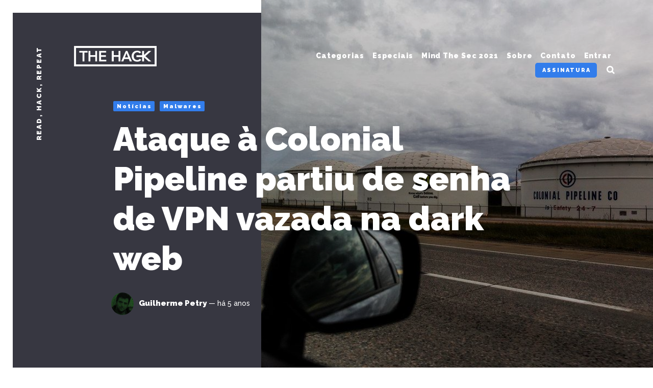

--- FILE ---
content_type: text/html; charset=utf-8
request_url: https://thehack.com.br/ataque-a-colonial-pipeline-partiu-de-senha-de-vpn-vazada-na-dark-web/
body_size: 12999
content:
<!DOCTYPE html>
<html lang="pt">
	<head>
		<meta charset="utf-8">
		<meta http-equiv="X-UA-Compatible" content="IE=edge">
		<title>Ataque à Colonial Pipeline partiu de senha de VPN vazada na dark web</title>
		<meta name="HandheldFriendly" content="True">
		<meta name="viewport" content="width=device-width, initial-scale=1">
		<link rel="preconnect" href="https://fonts.gstatic.com">
<link href="https://fonts.googleapis.com/css2?family=Raleway:ital,wght@0,500;0,700;0,900;1,500;1,700;1,900&display=swap" rel="stylesheet">		<link rel="stylesheet" type="text/css" href="https://thehack.com.br/assets/css/screen.css?v=9eb5ae4b4f">
		<meta name="description" content="Vice-presidente da Mandiant revelou que empresa foi comprometida por conta desativada e sem autenticação multifator configurada, vazada na dark web">
    <link rel="icon" href="https://thehack.com.br/content/images/size/w256h256/2021/08/favicon.png" type="image/png">
    <link rel="canonical" href="https://thehack.com.br/ataque-a-colonial-pipeline-partiu-de-senha-de-vpn-vazada-na-dark-web/">
    <meta name="referrer" content="no-referrer-when-downgrade">
    
    <meta property="og:site_name" content="The Hack">
    <meta property="og:type" content="article">
    <meta property="og:title" content="Ataque à Colonial Pipeline partiu de senha de VPN vazada na dark web">
    <meta property="og:description" content="Vice-presidente da Mandiant revelou que empresa foi comprometida por conta desativada e sem autenticação multifator configurada, vazada na dark web">
    <meta property="og:url" content="https://thehack.com.br/ataque-a-colonial-pipeline-partiu-de-senha-de-vpn-vazada-na-dark-web/">
    <meta property="og:image" content="https://thehack.com.br/content/images/2021/06/a.jpg">
    <meta property="article:published_time" content="2021-06-07T15:30:00.000Z">
    <meta property="article:modified_time" content="2021-06-07T15:29:59.000Z">
    <meta property="article:tag" content="Notícias">
    <meta property="article:tag" content="Malwares">
    
    <meta property="article:publisher" content="https://www.facebook.com/thehackbr">
    <meta name="twitter:card" content="summary_large_image">
    <meta name="twitter:title" content="Ataque à Colonial Pipeline partiu de senha de VPN vazada na dark web">
    <meta name="twitter:description" content="Vice-presidente da Mandiant revelou que empresa foi comprometida por conta desativada e sem autenticação multifator configurada, vazada na dark web">
    <meta name="twitter:url" content="https://thehack.com.br/ataque-a-colonial-pipeline-partiu-de-senha-de-vpn-vazada-na-dark-web/">
    <meta name="twitter:image" content="https://thehack.com.br/content/images/2021/06/a.jpg">
    <meta name="twitter:label1" content="Written by">
    <meta name="twitter:data1" content="Guilherme Petry">
    <meta name="twitter:label2" content="Filed under">
    <meta name="twitter:data2" content="Notícias, Malwares">
    <meta name="twitter:site" content="@thehackbr">
    <meta property="og:image:width" content="1024">
    <meta property="og:image:height" content="683">
    
    <script type="application/ld+json">
{
    "@context": "https://schema.org",
    "@type": "Article",
    "publisher": {
        "@type": "Organization",
        "name": "The Hack",
        "url": "https://thehack.com.br/",
        "logo": {
            "@type": "ImageObject",
            "url": "https://thehack.com.br/content/images/2021/08/thehack-logorgb4.png"
        }
    },
    "author": {
        "@type": "Person",
        "name": "Guilherme Petry",
        "image": {
            "@type": "ImageObject",
            "url": "https://thehack.com.br/content/images/2021/01/Captura-de-tela-de-2021-01-15-18-54-48.png",
            "width": 116,
            "height": 136
        },
        "url": "https://thehack.com.br/author/guilherme-petry/",
        "sameAs": []
    },
    "headline": "Ataque à Colonial Pipeline partiu de senha de VPN vazada na dark web",
    "url": "https://thehack.com.br/ataque-a-colonial-pipeline-partiu-de-senha-de-vpn-vazada-na-dark-web/",
    "datePublished": "2021-06-07T15:30:00.000Z",
    "dateModified": "2021-06-07T15:29:59.000Z",
    "image": {
        "@type": "ImageObject",
        "url": "https://thehack.com.br/content/images/2021/06/a.jpg",
        "width": 1024,
        "height": 683
    },
    "keywords": "Notícias, Malwares",
    "description": "Vice-presidente da Mandiant revelou que empresa foi comprometida por conta desativada e sem autenticação multifator configurada, vazada na dark web",
    "mainEntityOfPage": "https://thehack.com.br/ataque-a-colonial-pipeline-partiu-de-senha-de-vpn-vazada-na-dark-web/"
}
    </script>

    <meta name="generator" content="Ghost 6.12">
    <link rel="alternate" type="application/rss+xml" title="The Hack" href="https://thehack.com.br/rss/">
    <script defer src="https://cdn.jsdelivr.net/ghost/portal@~2.56/umd/portal.min.js" data-i18n="true" data-ghost="https://thehack.com.br/" data-key="93eba4203b0b5b91f3a11175ae" data-api="https://thehack.ghost.io/ghost/api/content/" data-locale="pt" crossorigin="anonymous"></script><style id="gh-members-styles">.gh-post-upgrade-cta-content,
.gh-post-upgrade-cta {
    display: flex;
    flex-direction: column;
    align-items: center;
    font-family: -apple-system, BlinkMacSystemFont, 'Segoe UI', Roboto, Oxygen, Ubuntu, Cantarell, 'Open Sans', 'Helvetica Neue', sans-serif;
    text-align: center;
    width: 100%;
    color: #ffffff;
    font-size: 16px;
}

.gh-post-upgrade-cta-content {
    border-radius: 8px;
    padding: 40px 4vw;
}

.gh-post-upgrade-cta h2 {
    color: #ffffff;
    font-size: 28px;
    letter-spacing: -0.2px;
    margin: 0;
    padding: 0;
}

.gh-post-upgrade-cta p {
    margin: 20px 0 0;
    padding: 0;
}

.gh-post-upgrade-cta small {
    font-size: 16px;
    letter-spacing: -0.2px;
}

.gh-post-upgrade-cta a {
    color: #ffffff;
    cursor: pointer;
    font-weight: 500;
    box-shadow: none;
    text-decoration: underline;
}

.gh-post-upgrade-cta a:hover {
    color: #ffffff;
    opacity: 0.8;
    box-shadow: none;
    text-decoration: underline;
}

.gh-post-upgrade-cta a.gh-btn {
    display: block;
    background: #ffffff;
    text-decoration: none;
    margin: 28px 0 0;
    padding: 8px 18px;
    border-radius: 4px;
    font-size: 16px;
    font-weight: 600;
}

.gh-post-upgrade-cta a.gh-btn:hover {
    opacity: 0.92;
}</style>
    <script defer src="https://cdn.jsdelivr.net/ghost/sodo-search@~1.8/umd/sodo-search.min.js" data-key="93eba4203b0b5b91f3a11175ae" data-styles="https://cdn.jsdelivr.net/ghost/sodo-search@~1.8/umd/main.css" data-sodo-search="https://thehack.ghost.io/" data-locale="pt" crossorigin="anonymous"></script>
    
    <link href="https://thehack.com.br/webmentions/receive/" rel="webmention">
    <script defer src="/public/cards.min.js?v=9eb5ae4b4f"></script>
    <link rel="stylesheet" type="text/css" href="/public/cards.min.css?v=9eb5ae4b4f">
    <script defer src="/public/member-attribution.min.js?v=9eb5ae4b4f"></script>
    <script defer src="/public/ghost-stats.min.js?v=9eb5ae4b4f" data-stringify-payload="false" data-datasource="analytics_events" data-storage="localStorage" data-host="https://thehack.com.br/.ghost/analytics/api/v1/page_hit"  tb_site_uuid="0e24e152-e542-43b5-bf00-c117735fa4a6" tb_post_uuid="be6a0bf4-7e14-4cdb-b6b2-02affc43303a" tb_post_type="post" tb_member_uuid="undefined" tb_member_status="undefined"></script><style>:root {--ghost-accent-color: #15171A;}</style>
    <!-- Global site tag (gtag.js) - Google Analytics -->
<script async src="https://www.googletagmanager.com/gtag/js?id=UA-117578991-1"></script>
<script>
 window.dataLayer = window.dataLayer || [];
 function gtag(){dataLayer.push(arguments);}
 gtag('js', new Date());

 gtag('config', 'UA-117578991-1');
</script>

<meta name="google-site-verification" content="aRqlM_AAm59N3ZQw7-YE8mNsF5AY4CB_nsGqCPqoJz0" />
	</head>
	<body class="post-template tag-noticias tag-malwares tag-hash-post-detail-blue">
		<div class="blog-overlay">
			<div class="section-blog-wrap hash-blog-dark hash-blog-gray hash-post-black hash-post-dark hash-post-dark-indigo hash-post-detail-black hash-post-detail-blue hash-post-detail-dark hash-post-detail-gold hash-post-detail-gray hash-post-detail-green hash-post-detail-grey hash-post-detail-indigo hash-post-detail-pink hash-post-detail-purple hash-post-detail-red hash-post-detail-violet hash-post-detail-white hash-post-detail-yellow hash-post-violet">
				<div class="section-blog-content">
					
					<div class="blog-description">Read, hack, repeat</div>
<div class="header-logo">
	<div class="is-logo"><a href="https://thehack.com.br"><img src="https://thehack.com.br/content/images/2021/08/thehack-logorgb4.png" alt="The Hack"></a></div></div>
<div class="header-nav">
	<label for="toggle" class="nav-label blog-detail-dot"></label>
	<input type="checkbox" id="toggle">
	<div class="nav-mobile">
		<nav>
			<ul>
				<li>
	<a href="https://thehack.com.br/categorias/">Categorias<span class="blog-nav-dot blog-detail-dot"></span></a>
</li>
<li>
	<a href="https://thehack.com.br/tag/especiais/">Especiais<span class="blog-nav-dot blog-detail-dot"></span></a>
</li>
<li>
	<a href="https://thehack.com.br/tag/mts21/">Mind The Sec 2021<span class="blog-nav-dot blog-detail-dot"></span></a>
</li>
<li>
	<a href="https://thehack.com.br/sobre/">Sobre<span class="blog-nav-dot blog-detail-dot"></span></a>
</li>
<li>
	<a href="https://thehack.com.br/contato/">Contato<span class="blog-nav-dot blog-detail-dot"></span></a>
</li>

				<li><a class="members-signin" href="https://thehack.com.br/signin/">Entrar<span class="blog-nav-dot blog-detail-dot"></span></a></li>
<li><a class="members-signup blog-detail-bg" href="https://thehack.com.br/membership/">Assinatura</a></li>
				<li class="search-open"><span>Pesquisar</span><svg role="img" viewBox="0 0 24 24" xmlns="http://www.w3.org/2000/svg"><path d="M18.420346,15.5800244 L24,21.1596784 L21.1596784,24 L15.5800244,18.420346 C13.9925104,19.4717887 12.088789,20.0841064 10.0420532,20.0841064 C4.49598037,20.0841064 0,15.5881261 0,10.0420532 C0,4.49598037 4.49598037,0 10.0420532,0 C15.5881261,0 20.0841064,4.49598037 20.0841064,10.0420532 C20.0841064,12.088789 19.4717887,13.9925104 18.420346,15.5800244 Z M10.0420532,16.0672851 C13.3696969,16.0672851 16.0672851,13.3696969 16.0672851,10.0420532 C16.0672851,6.71440951 13.3696969,4.01682129 10.0420532,4.01682129 C6.71440951,4.01682129 4.01682129,6.71440951 4.01682129,10.0420532 C4.01682129,13.3696969 6.71440951,16.0672851 10.0420532,16.0672851 Z"/></svg></li>			</ul>
		</nav>
	</div>
</div>
					<article class="section-post">
	<div class="section-post-title">
		<div class="post-title-image blog-image" style="background-image: url(https://thehack.com.br/content/images/2021/06/a.jpg)"></div>
		<div class="post-title-wrap blog-flex">
			<div class="post-title-content">
				<div class="blog-tags-wrap">
					<a class="blog-tags blog-tag blog-detail-bg" href="/tag/noticias/">Notícias</a>
					<a class="blog-tags blog-tag blog-detail-bg" href="/tag/malwares/">Malwares</a>
				</div>
				<h1>Ataque à Colonial Pipeline partiu de senha de VPN vazada na dark web</h1>
				<div class="blog-meta blog-flex">
					<a href="/author/guilherme-petry/" class="blog-profile-image" style="background-image: url(https://thehack.com.br/content/images/2021/01/Captura-de-tela-de-2021-01-15-18-54-48.png)"></a>
					<div class="meta-author-wrap">
						<a href="/author/guilherme-petry/">Guilherme Petry</a>
						<time datetime="2021-06-07">— há 5 anos</time>
					</div>
				</div>
			</div>
		</div>
	</div>
	<div class="section-post-content blog-detail-post blog-detail-hover">
		<p>O grupo cibercriminoso DarkSide, responsável pelo ransomware que atingiu a Colonial Pipeline, no começo do mês passado, <strong>utilizou uma VPN comprometida para atacar a empresa</strong>. Charles Carmakal, vice-presidente da Mandiant, revelou, em entrevista à Bloomberg, que <strong>cibercriminosos encontraram senha da Colonial Pipeline em compilado de vazamentos na dark web</strong>.</p><ul><li><a href="https://thehack.com.br/fbi-acusa-grupo-revil-de-ser-o-responsavel-pelo-ransomware-que-atingiu-a-jbs/">FBI acusa grupo REvil de ser o responsável pelo ransomware que atingiu a JBS</a></li><li><a href="https://thehack.com.br/toshiba-e-infectada-pelo-mesmo-ransomware-que-comprometeu-colonial-pipeline/">Toshiba é infectada pelo mesmo ransomware que comprometeu Colonial Pipeline</a></li><li><a href="https://thehack.com.br/principal-oleoduto-dos-eua-sofre-ataque-de-ransomware/">Principal oleoduto dos EUA sofre ataque de ransomware</a></li></ul><p>De acordo com a Bloomberg, a senha de uma conta do serviço de VPN interno da Colonial Pipeline pode ter sido encontrada pelos cibercriminosos em um lote de senhas vazadas na dark web. <strong>A conta comprometida não estava sendo utilizada pela empresa, mas seu acesso ainda estava ativo, além disso, não havia autenticação multifator configurada.</strong></p><p>"Fizemos uma pesquisa bastante exaustiva do ambiente para tentar determinar como eles realmente conseguiram essas credenciais [...] Não vimos nenhuma evidência de phishing para o funcionário cujas credenciais foram usadas. <strong>Não vimos nenhuma outra evidência de atividade do invasor antes de 29 de abril</strong>", explica Carmakal.</p><h3 id="o-ataque">O ataque</h3><p>No dia 07 de maio deste ano, a Colonial Pipeline, principal fornecedora de combustível e responsável por um dos maiores oleodutos dos Estados Unidos, confirmou através de um comunicado à imprensa, que foi vítima de um ataque cibernético que resultou em um ransomware em suas redes. Como medida de precaução, todas as operações da empresa foram paralisadas.</p><p>Como informa o Bloomberg, <strong>os funcionários </strong>da Colonial Pipeline, que chegaram para trabalhar neste dia 07 de maio,<strong> encontraram </strong>nas máquinas da sala de controle<strong> uma nota de resgate, pedindo um valor em criptomoedas para a devolução dos dados que haviam sido criptografados </strong>através do ransomware. Um funcionário comunicou seu supervisor que logo começou a desligar os oleodutos e dispositivos da empresa.</p><p>A paralisação da Colonial Pipeline causou escassez de combustível em cerca de 13 estados estadunidenses o que fez com o que o presidente dos EUA, Joe Biden, decretasse estado de emergência em quase todo o país.</p><p>Mais tarde, foi descoberto, também pelo Bloomberg, que <strong>a Colonial Pipeline negociou com os cibercriminosos, pagando um valor de aproximadamente U$ 5 milhões</strong> (cerca de R$ 25 milhões) pelo resgate dos dados criptografados.</p><p>Carmakal explica que a Mandiant continua estudando a rede da Colonial Pipeline para identificar como os cibercriminosos realizaram o ataque, além de que está instalando ferramentas de detecção para alertar a empresa em casos de ataques como este.</p><p>“A última coisa que queríamos era que um ator de ameaça tivesse acesso ativo a uma rede onde houvesse qualquer risco possível para um pipeline. Esse foi o maior foco até que foi ligado novamente", conclui o executivo.</p><h3 id="ransomware-darkside">Ransomware DarkSide</h3><p>DarkSide é um grupo de cibercriminosos com foco em campanhas de ransomware que <strong>anunciou sua aposentadoria após 9 meses de operação, no qual conseguiram roubar mais de U$ 90 milhões</strong> (cerca de R$ 472 milhões).</p><p>Logo após o comprometimento da Colonial Pipline, o DarkSide infectou subsidiárias da Toshiba na Europa. <strong>Já no Brasil, foi identificado que, anteriormente, o grupo atingiu a Copel, Eletrobras e o Grupo Moura.</strong></p><hr><p><strong>Fontes: <a href="https://www.bloomberg.com/news/articles/2021-06-04/hackers-breached-colonial-pipeline-using-compromised-password?ref=thehack.com.br">Bloomberg (04/06)</a>; <a href="https://www.bloomberg.com/news/articles/2021-05-13/colonial-pipeline-paid-hackers-nearly-5-million-in-ransom?ref=thehack.com.br">Bloomberg (13/05)</a>.</strong></p>
		<div class="post-share">
	<span class="label">Compartilhar</span><span class="hyphen"> — </span>
	<a href="https://twitter.com/intent/tweet?text=Ataque%20%C3%A0%20Colonial%20Pipeline%20partiu%20de%20senha%20de%20VPN%20vazada%20na%20dark%20web&amp;url=https://thehack.com.br/ataque-a-colonial-pipeline-partiu-de-senha-de-vpn-vazada-na-dark-web/" target="_blank" rel="noopener">twitter</a><span>/</span>
	<a href="https://www.facebook.com/sharer/sharer.php?u=https://thehack.com.br/ataque-a-colonial-pipeline-partiu-de-senha-de-vpn-vazada-na-dark-web/" target="_blank" rel="noopener">facebook</a><span>/</span>
	<a class="copy-link" id="copy" data-clipboard-target="#link-value">Copiar link</a>
	<svg role="img" viewBox="0 0 24 24" xmlns="http://www.w3.org/2000/svg"><path d="M12,-3.55271368e-15 C18.6272727,-3.55271368e-15 24,5.37245455 24,12 C24,18.6275455 18.6272727,24 12,24 C5.37272727,24 1.77635684e-15,18.6275455 1.77635684e-15,12 C1.77635684e-15,5.37245455 5.37272727,-3.55271368e-15 12,-3.55271368e-15 Z M16.8608697,6.8223193 L10.2230565,13.4596632 L7.56849443,10.8051011 C6.83539224,10.0719989 5.64703453,10.0719989 4.91346301,10.8051011 C4.18036082,11.5382033 4.18036082,12.7270303 4.91346301,13.4606019 L8.89530614,17.441037 C9.62840833,18.1741392 10.8177047,18.1741392 11.5503376,17.441037 L19.5154318,9.47641206 C20.248534,8.74330987 20.2494727,7.55495216 19.5159012,6.82138063 C18.7832683,6.08968645 17.5939719,6.08968645 16.8608697,6.8223193 Z" id="Combined-Shape"></path></svg><input type="text" value="https://thehack.com.br/ataque-a-colonial-pipeline-partiu-de-senha-de-vpn-vazada-na-dark-web/" id="link-value">
</div>	</div>
</article>
<aside class="section-prevnext" id="prevnext">
    <div class="prevnext-wrap blog-flex">
        <a href="/franca-multa-google-em-r-1-3-bilhao-por-praticas-abusivas/" class="prev-post blog-flex">
            <section>
                <h5>Post recente</h5>
                <h3>França multa Google em R$ 1.3 bilhão por práticas abusivas</h3>
            </section>
        </a>
        <a href="/fbi-acusa-grupo-revil-de-ser-o-responsavel-pelo-ransomware-que-atingiu-a-jbs/" class="next-post blog-flex">
            <section>
                <h5>Post antigo</h5>
                <h3>FBI acusa grupo REvil de ser o responsável pelo ransomware que atingiu a JBS</h3>
            </section>
        </a>
    </div>
</aside>

				</div>
				<footer class="section-footer">
	<div class="footer-subscribe blog-flex blog-detail-subscribe">
	<h3 class="blog-detail-hover"><a href='https://thehack.com.br/subscribe/'>Inscreva-se</a> para receber notificações.</h3>
	<svg role="img" viewBox="0 0 97 99" xmlns="http://www.w3.org/2000/svg"><g stroke="none" stroke-width="1" fill="none" fill-rule="evenodd"><g transform="translate(0.000000, 3.000000)"><rect class="background" x="0" y="25" width="71" height="71" rx="4"></rect><path d="M36,56 L80,56 C80.5522847,56 81,56.4477153 81,57 L81,61 C81,61.5522847 80.5522847,62 80,62 L36,62 C35.4477153,62 35,61.5522847 35,61 L35,57 C35,56.4477153 35.4477153,56 36,56 Z" class="blog-detail-svg"></path><rect class="blog-detail-svg" x="35" y="44" width="46" height="6" rx="1"></rect><rect class="blog-detail-svg" x="54" y="32" width="27" height="6" rx="1"></rect><polygon class="stroke" stroke-width="6" points="39.125 14 94 14 94 76 20 76 20 32.875"></polygon><polyline class="stroke" stroke-width="6" points="20 33 20 16.875 36.125 0 87 0 87 14.375"></polyline><path d="M21.5588235,34 L39.4411765,34" class="stroke" stroke-width="6" stroke-linecap="square"></path><path d="M39.5,33.4411765 L39.5,15.5239311" class="stroke" stroke-width="6" stroke-linecap="square"></path></g></g></svg></div>
	<div class="footer-nav">
		<nav>
			<ul>
				<li>
	<a href="https://thehack.com.br/sobre/">Sobre<span class="blog-nav-dot blog-detail-dot"></span></a>
</li>
<li>
	<a href="https://thehack.com.br/contato/">Contato<span class="blog-nav-dot blog-detail-dot"></span></a>
</li>
<li>
	<a href="https://thehack.com.br/termos-de-uso/">Termos de Uso<span class="blog-nav-dot blog-detail-dot"></span></a>
</li>
<li>
	<a href="https://thehack.com.br/politica-de-privacidade/">Política de Privacidade<span class="blog-nav-dot blog-detail-dot"></span></a>
</li>

			</ul>
		</nav>
	</div>
	<div class="footer-social blog-detail-svg">
		<a href="https://www.facebook.com/thehackbr"><svg role="img" viewBox="0 0 24 24" xmlns="http://www.w3.org/2000/svg"><path d="M23.9981 11.9991C23.9981 5.37216 18.626 0 11.9991 0C5.37216 0 0 5.37216 0 11.9991C0 17.9882 4.38789 22.9522 10.1242 23.8524V15.4676H7.07758V11.9991H10.1242V9.35553C10.1242 6.34826 11.9156 4.68714 14.6564 4.68714C15.9692 4.68714 17.3424 4.92149 17.3424 4.92149V7.87439H15.8294C14.3388 7.87439 13.8739 8.79933 13.8739 9.74824V11.9991H17.2018L16.6698 15.4676H13.8739V23.8524C19.6103 22.9522 23.9981 17.9882 23.9981 11.9991Z"/></svg></a>
		<a href="https://x.com/thehackbr"><svg role="img" viewBox="0 0 24 24" xmlns="http://www.w3.org/2000/svg"><path d="M23.954 4.569c-.885.389-1.83.654-2.825.775 1.014-.611 1.794-1.574 2.163-2.723-.951.555-2.005.959-3.127 1.184-.896-.959-2.173-1.559-3.591-1.559-2.717 0-4.92 2.203-4.92 4.917 0 .39.045.765.127 1.124C7.691 8.094 4.066 6.13 1.64 3.161c-.427.722-.666 1.561-.666 2.475 0 1.71.87 3.213 2.188 4.096-.807-.026-1.566-.248-2.228-.616v.061c0 2.385 1.693 4.374 3.946 4.827-.413.111-.849.171-1.296.171-.314 0-.615-.03-.916-.086.631 1.953 2.445 3.377 4.604 3.417-1.68 1.319-3.809 2.105-6.102 2.105-.39 0-.779-.023-1.17-.067 2.189 1.394 4.768 2.209 7.557 2.209 9.054 0 13.999-7.496 13.999-13.986 0-.209 0-.42-.015-.63.961-.689 1.8-1.56 2.46-2.548l-.047-.02z"/></svg></a>
		

	</div>
	<div class="footer-copyright">
		<span>&copy; 2026 <a href="https://thehack.com.br">The Hack</a>.</span> Todos os direitos reservados!.
		Publicado com <a href="https://ghost.org">Ghost</a>.
	</div>
</footer>			</div>
			<div id="notifications" class="global-notification">
	<div class="subscribe">You’ve successfully subscribed to The Hack</div>
	<div class="signin">Welcome back! You’ve successfully signed in.</div>
	<div class="signup">Great! You’ve successfully signed up.</div>
	<div class="expired">Your link has expired</div>
	<div class="checkout-success">Success! Check your email for magic link to sign-in.</div>
</div>
		</div>
		<div class="search-overlay"></div>
		<div class="section-search hash-blog-dark hash-blog-gray hash-post-black hash-post-dark hash-post-dark-indigo hash-post-detail-black hash-post-detail-blue hash-post-detail-dark hash-post-detail-gold hash-post-detail-gray hash-post-detail-green hash-post-detail-grey hash-post-detail-indigo hash-post-detail-pink hash-post-detail-purple hash-post-detail-red hash-post-detail-violet hash-post-detail-white hash-post-detail-yellow hash-post-violet" id="search">
	<div class="search-close"><svg role="img" viewBox="0 0 24 24" xmlns="http://www.w3.org/2000/svg"><path d="M15.4285714,12 L24,20.5714286 L20.5714286,24 L12,15.4285714 L3.42857143,24 L3.55271368e-15,20.5714286 L8.57142857,12 L5.32907052e-15,3.42857143 L3.42857143,3.55271368e-15 L12,8.57142857 L20.5714286,3.55271368e-15 L24,3.42857143 L15.4285714,12 Z"/></svg></div>
	<div class="search-wrap">
		<div class="search-content">
			<form class="search-form" onsubmit="return false">
				<input type="text" class="search-input" placeholder="Digite suas palavras-chave">
				<span class="search-input-line"></span>
			</form>
			<div class="search-meta">
				<span class="search-info-wrap">Por favor insira pelo menos 3 caracteres</span>
				<span class="search-counter-wrap hide">
					<span class="counter-results">0</span>
				Resultados da busca!</span>
			</div>
			<div class="search-results">
			</div>
			<div class="search-suggestion">
				<div class="search-suggestion-tags blog-tags-wrap">
	<h3>Podemos sugerir uma tag?</h3>
	<a class="blog-tags blog-tag blog-detail-bg" href="/tag/noticias/">Notícias</a>
	<a class="blog-tags blog-tag blog-detail-bg" href="/tag/especiais/">Especiais</a>
	<a class="blog-tags blog-tag blog-detail-bg" href="/tag/vazamentos/">Vazamentos</a>
	<a class="blog-tags blog-tag blog-detail-bg" href="/tag/corporativo/">Corporativo</a>
	<a class="blog-tags blog-tag blog-detail-bg" href="/tag/seguranca/">Segurança</a>
	<a class="blog-tags blog-tag blog-detail-bg" href="/tag/vulnerabilidades/">Vulnerabilidades</a>
	<a class="blog-tags blog-tag blog-detail-bg" href="/tag/malwares/">Malwares</a>
	<a class="blog-tags blog-tag blog-detail-bg" href="/tag/curiosidades/">Curiosidades</a>
	<a class="blog-tags blog-tag blog-detail-bg" href="/tag/privacidade/">Privacidade</a>
	<a class="blog-tags blog-tag blog-detail-bg" href="/tag/golpes/">Golpes</a>
	<a class="blog-tags blog-tag blog-detail-bg" href="/tag/tecnologia/">Tecnologia</a>
	<a class="blog-tags blog-tag blog-detail-bg" href="/tag/legislacao/">Legislação</a>
	<a class="blog-tags blog-tag blog-detail-bg" href="/tag/espionagem/">Espionagem</a>
	<a class="blog-tags blog-tag blog-detail-bg" href="/tag/covid19/">COVID-19</a>
	<a class="blog-tags blog-tag blog-detail-bg" href="/tag/eventos/">Eventos</a>
	<a class="blog-tags blog-tag blog-detail-bg" href="/tag/hacking/">Hacking</a>
	<a class="blog-tags blog-tag blog-detail-bg" href="/tag/politica/">Política</a>
	<a class="blog-tags blog-tag blog-detail-bg" href="/tag/software/">Software</a>
	<a class="blog-tags blog-tag blog-detail-bg" href="/tag/mts21/">Mind The Sec 2021</a>
	<a class="blog-tags blog-tag blog-detail-bg" href="/tag/blockchain/">Blockchain</a>
</div>
				<div class="search-suggestion-authors blog-tags-wrap">
	<h3>Podemos sugerir um autor?</h3>
	<a class="blog-tags blog-tag blog-detail-bg" href="/author/ramon-souza/">Ramon de Souza</a>
	<a class="blog-tags blog-tag blog-detail-bg" href="/author/guilherme-petry/">Guilherme Petry</a>
	<a class="blog-tags blog-tag blog-detail-bg" href="/author/t0ny_montana/">T0ny_Montana</a>
</div>
			</div>
		</div>
	</div>
</div>
<script>
var searchPublished = 'Publicado',
	searchHost = 'https://thehack.com.br',
	searchKey = "Your Content API Key paste here - between the quotation marks",
	searchAPI = searchHost+'/ghost/api/v4/content/posts/?key='+searchKey+'&limit=all&fields=url,title,published_at,custom_excerpt,visibility,html'
</script>
		<script src="https://thehack.com.br/assets/js/post.js?v=9eb5ae4b4f"></script>
		<script>
const navLabel = document.querySelector(".nav-label");
      navLabel && navLabel.addEventListener("click", function() {
      navLabel.classList.toggle("is-active")
})
</script>

		<script>
/* Fuse.js
   –––––––––––––––––––––––––––––––––––––––––––––––––––– 
   Version : 3.3.0
   Website : fuse.js
   Repo    : github.com/krisk/fuse
   Author  : Kirollos Risk
   License : Apache License 2.0
   –––––––––––––––––––––––––––––––––––––––––––––––––––– */
!function(e,t){"object"==typeof exports&&"object"==typeof module?module.exports=t():"function"==typeof define&&define.amd?define("Fuse",[],t):"object"==typeof exports?exports.Fuse=t():e.Fuse=t()}(this,function(){return function(e){function t(n){if(r[n])return r[n].exports;var o=r[n]={i:n,l:!1,exports:{}};return e[n].call(o.exports,o,o.exports,t),o.l=!0,o.exports}var r={};return t.m=e,t.c=r,t.i=function(e){return e},t.d=function(e,r,n){t.o(e,r)||Object.defineProperty(e,r,{configurable:!1,enumerable:!0,get:n})},t.n=function(e){var r=e&&e.__esModule?function(){return e.default}:function(){return e};return t.d(r,"a",r),r},t.o=function(e,t){return Object.prototype.hasOwnProperty.call(e,t)},t.p="",t(t.s=8)}([function(e,t,r){"use strict";e.exports=function(e){return Array.isArray?Array.isArray(e):"[object Array]"===Object.prototype.toString.call(e)}},function(e,t,r){"use strict";function n(e,t){if(!(e instanceof t))throw new TypeError("Cannot call a class as a function")}var o=function(){function e(e,t){for(var r=0;r<t.length;r++){var n=t[r];n.enumerable=n.enumerable||!1,n.configurable=!0,"value"in n&&(n.writable=!0),Object.defineProperty(e,n.key,n)}}return function(t,r,n){return r&&e(t.prototype,r),n&&e(t,n),t}}(),i=r(5),a=r(7),s=r(4),c=function(){function e(t,r){var o=r.location,i=void 0===o?0:o,a=r.distance,c=void 0===a?100:a,h=r.threshold,l=void 0===h?.6:h,u=r.maxPatternLength,f=void 0===u?32:u,d=r.isCaseSensitive,v=void 0!==d&&d,p=r.tokenSeparator,g=void 0===p?/ +/g:p,y=r.findAllMatches,m=void 0!==y&&y,k=r.minMatchCharLength,x=void 0===k?1:k;n(this,e),this.options={location:i,distance:c,threshold:l,maxPatternLength:f,isCaseSensitive:v,tokenSeparator:g,findAllMatches:m,minMatchCharLength:x},this.pattern=this.options.isCaseSensitive?t:t.toLowerCase(),this.pattern.length<=f&&(this.patternAlphabet=s(this.pattern))}return o(e,[{key:"search",value:function(e){if(this.options.isCaseSensitive||(e=e.toLowerCase()),this.pattern===e)return{isMatch:!0,score:0,matchedIndices:[[0,e.length-1]]};var t=this.options,r=t.maxPatternLength,n=t.tokenSeparator;if(this.pattern.length>r)return i(e,this.pattern,n);var o=this.options,s=o.location,c=o.distance,h=o.threshold,l=o.findAllMatches,u=o.minMatchCharLength;return a(e,this.pattern,this.patternAlphabet,{location:s,distance:c,threshold:h,findAllMatches:l,minMatchCharLength:u})}}]),e}();e.exports=c},function(e,t,r){"use strict";var n=r(0),o=function e(t,r,o){if(r){var i=r.indexOf("."),a=r,s=null;-1!==i&&(a=r.slice(0,i),s=r.slice(i+1));var c=t[a];if(null!==c&&void 0!==c)if(s||"string"!=typeof c&&"number"!=typeof c)if(n(c))for(var h=0,l=c.length;h<l;h+=1)e(c[h],s,o);else s&&e(c,s,o);else o.push(c.toString())}else o.push(t);return o};e.exports=function(e,t){return o(e,t,[])}},function(e,t,r){"use strict";e.exports=function(){for(var e=arguments.length>0&&void 0!==arguments[0]?arguments[0]:[],t=arguments.length>1&&void 0!==arguments[1]?arguments[1]:1,r=[],n=-1,o=-1,i=0,a=e.length;i<a;i+=1){var s=e[i];s&&-1===n?n=i:s||-1===n||(o=i-1,o-n+1>=t&&r.push([n,o]),n=-1)}return e[i-1]&&i-n>=t&&r.push([n,i-1]),r}},function(e,t,r){"use strict";e.exports=function(e){for(var t={},r=e.length,n=0;n<r;n+=1)t[e.charAt(n)]=0;for(var o=0;o<r;o+=1)t[e.charAt(o)]|=1<<r-o-1;return t}},function(e,t,r){"use strict";e.exports=function(e,t){var r=arguments.length>2&&void 0!==arguments[2]?arguments[2]:/ +/g,n=new RegExp(t.replace(/[\-\[\]\/\{\}\(\)\*\+\?\.\\\^\$\|]/g,"\\$&").replace(r,"|")),o=e.match(n),i=!!o,a=[];if(i)for(var s=0,c=o.length;s<c;s+=1){var h=o[s];a.push([e.indexOf(h),h.length-1])}return{score:i?.5:1,isMatch:i,matchedIndices:a}}},function(e,t,r){"use strict";e.exports=function(e,t){var r=t.errors,n=void 0===r?0:r,o=t.currentLocation,i=void 0===o?0:o,a=t.expectedLocation,s=void 0===a?0:a,c=t.distance,h=void 0===c?100:c,l=n/e.length,u=Math.abs(s-i);return h?l+u/h:u?1:l}},function(e,t,r){"use strict";var n=r(6),o=r(3);e.exports=function(e,t,r,i){for(var a=i.location,s=void 0===a?0:a,c=i.distance,h=void 0===c?100:c,l=i.threshold,u=void 0===l?.6:l,f=i.findAllMatches,d=void 0!==f&&f,v=i.minMatchCharLength,p=void 0===v?1:v,g=s,y=e.length,m=u,k=e.indexOf(t,g),x=t.length,S=[],M=0;M<y;M+=1)S[M]=0;if(-1!==k){var b=n(t,{errors:0,currentLocation:k,expectedLocation:g,distance:h});if(m=Math.min(b,m),-1!==(k=e.lastIndexOf(t,g+x))){var _=n(t,{errors:0,currentLocation:k,expectedLocation:g,distance:h});m=Math.min(_,m)}}k=-1;for(var L=[],w=1,A=x+y,C=1<<x-1,I=0;I<x;I+=1){for(var O=0,F=A;O<F;){n(t,{errors:I,currentLocation:g+F,expectedLocation:g,distance:h})<=m?O=F:A=F,F=Math.floor((A-O)/2+O)}A=F;var P=Math.max(1,g-F+1),j=d?y:Math.min(g+F,y)+x,z=Array(j+2);z[j+1]=(1<<I)-1;for(var T=j;T>=P;T-=1){var E=T-1,K=r[e.charAt(E)];if(K&&(S[E]=1),z[T]=(z[T+1]<<1|1)&K,0!==I&&(z[T]|=(L[T+1]|L[T])<<1|1|L[T+1]),z[T]&C&&(w=n(t,{errors:I,currentLocation:E,expectedLocation:g,distance:h}))<=m){if(m=w,(k=E)<=g)break;P=Math.max(1,2*g-k)}}if(n(t,{errors:I+1,currentLocation:g,expectedLocation:g,distance:h})>m)break;L=z}return{isMatch:k>=0,score:0===w?.001:w,matchedIndices:o(S,p)}}},function(e,t,r){"use strict";function n(e,t){if(!(e instanceof t))throw new TypeError("Cannot call a class as a function")}var o=function(){function e(e,t){for(var r=0;r<t.length;r++){var n=t[r];n.enumerable=n.enumerable||!1,n.configurable=!0,"value"in n&&(n.writable=!0),Object.defineProperty(e,n.key,n)}}return function(t,r,n){return r&&e(t.prototype,r),n&&e(t,n),t}}(),i=r(1),a=r(2),s=r(0),c=function(){function e(t,r){var o=r.location,i=void 0===o?0:o,s=r.distance,c=void 0===s?100:s,h=r.threshold,l=void 0===h?.6:h,u=r.maxPatternLength,f=void 0===u?32:u,d=r.caseSensitive,v=void 0!==d&&d,p=r.tokenSeparator,g=void 0===p?/ +/g:p,y=r.findAllMatches,m=void 0!==y&&y,k=r.minMatchCharLength,x=void 0===k?1:k,S=r.id,M=void 0===S?null:S,b=r.keys,_=void 0===b?[]:b,L=r.shouldSort,w=void 0===L||L,A=r.getFn,C=void 0===A?a:A,I=r.sortFn,O=void 0===I?function(e,t){return e.score-t.score}:I,F=r.tokenize,P=void 0!==F&&F,j=r.matchAllTokens,z=void 0!==j&&j,T=r.includeMatches,E=void 0!==T&&T,K=r.includeScore,$=void 0!==K&&K,J=r.verbose,N=void 0!==J&&J;n(this,e),this.options={location:i,distance:c,threshold:l,maxPatternLength:f,isCaseSensitive:v,tokenSeparator:g,findAllMatches:m,minMatchCharLength:x,id:M,keys:_,includeMatches:E,includeScore:$,shouldSort:w,getFn:C,sortFn:O,verbose:N,tokenize:P,matchAllTokens:z},this.setCollection(t)}return o(e,[{key:"setCollection",value:function(e){return this.list=e,e}},{key:"search",value:function(e){this._log('---------\nSearch pattern: "'+e+'"');var t=this._prepareSearchers(e),r=t.tokenSearchers,n=t.fullSearcher,o=this._search(r,n),i=o.weights,a=o.results;return this._computeScore(i,a),this.options.shouldSort&&this._sort(a),this._format(a)}},{key:"_prepareSearchers",value:function(){var e=arguments.length>0&&void 0!==arguments[0]?arguments[0]:"",t=[];if(this.options.tokenize)for(var r=e.split(this.options.tokenSeparator),n=0,o=r.length;n<o;n+=1)t.push(new i(r[n],this.options));return{tokenSearchers:t,fullSearcher:new i(e,this.options)}}},{key:"_search",value:function(){var e=arguments.length>0&&void 0!==arguments[0]?arguments[0]:[],t=arguments[1],r=this.list,n={},o=[];if("string"==typeof r[0]){for(var i=0,a=r.length;i<a;i+=1)this._analyze({key:"",value:r[i],record:i,index:i},{resultMap:n,results:o,tokenSearchers:e,fullSearcher:t});return{weights:null,results:o}}for(var s={},c=0,h=r.length;c<h;c+=1)for(var l=r[c],u=0,f=this.options.keys.length;u<f;u+=1){var d=this.options.keys[u];if("string"!=typeof d){if(s[d.name]={weight:1-d.weight||1},d.weight<=0||d.weight>1)throw new Error("Key weight has to be > 0 and <= 1");d=d.name}else s[d]={weight:1};this._analyze({key:d,value:this.options.getFn(l,d),record:l,index:c},{resultMap:n,results:o,tokenSearchers:e,fullSearcher:t})}return{weights:s,results:o}}},{key:"_analyze",value:function(e,t){var r=e.key,n=e.arrayIndex,o=void 0===n?-1:n,i=e.value,a=e.record,c=e.index,h=t.tokenSearchers,l=void 0===h?[]:h,u=t.fullSearcher,f=void 0===u?[]:u,d=t.resultMap,v=void 0===d?{}:d,p=t.results,g=void 0===p?[]:p;if(void 0!==i&&null!==i){var y=!1,m=-1,k=0;if("string"==typeof i){this._log("\nKey: "+(""===r?"-":r));var x=f.search(i);if(this._log('Full text: "'+i+'", score: '+x.score),this.options.tokenize){for(var S=i.split(this.options.tokenSeparator),M=[],b=0;b<l.length;b+=1){var _=l[b];this._log('\nPattern: "'+_.pattern+'"');for(var L=!1,w=0;w<S.length;w+=1){var A=S[w],C=_.search(A),I={};C.isMatch?(I[A]=C.score,y=!0,L=!0,M.push(C.score)):(I[A]=1,this.options.matchAllTokens||M.push(1)),this._log('Token: "'+A+'", score: '+I[A])}L&&(k+=1)}m=M[0];for(var O=M.length,F=1;F<O;F+=1)m+=M[F];m/=O,this._log("Token score average:",m)}var P=x.score;m>-1&&(P=(P+m)/2),this._log("Score average:",P);var j=!this.options.tokenize||!this.options.matchAllTokens||k>=l.length;if(this._log("\nCheck Matches: "+j),(y||x.isMatch)&&j){var z=v[c];z?z.output.push({key:r,arrayIndex:o,value:i,score:P,matchedIndices:x.matchedIndices}):(v[c]={item:a,output:[{key:r,arrayIndex:o,value:i,score:P,matchedIndices:x.matchedIndices}]},g.push(v[c]))}}else if(s(i))for(var T=0,E=i.length;T<E;T+=1)this._analyze({key:r,arrayIndex:T,value:i[T],record:a,index:c},{resultMap:v,results:g,tokenSearchers:l,fullSearcher:f})}}},{key:"_computeScore",value:function(e,t){this._log("\n\nComputing score:\n");for(var r=0,n=t.length;r<n;r+=1){for(var o=t[r].output,i=o.length,a=1,s=1,c=0;c<i;c+=1){var h=e?e[o[c].key].weight:1,l=1===h?o[c].score:o[c].score||.001,u=l*h;1!==h?s=Math.min(s,u):(o[c].nScore=u,a*=u)}t[r].score=1===s?a:s,this._log(t[r])}}},{key:"_sort",value:function(e){this._log("\n\nSorting...."),e.sort(this.options.sortFn)}},{key:"_format",value:function(e){var t=[];this.options.verbose&&this._log("\n\nOutput:\n\n",JSON.stringify(e));var r=[];this.options.includeMatches&&r.push(function(e,t){var r=e.output;t.matches=[];for(var n=0,o=r.length;n<o;n+=1){var i=r[n];if(0!==i.matchedIndices.length){var a={indices:i.matchedIndices,value:i.value};i.key&&(a.key=i.key),i.hasOwnProperty("arrayIndex")&&i.arrayIndex>-1&&(a.arrayIndex=i.arrayIndex),t.matches.push(a)}}}),this.options.includeScore&&r.push(function(e,t){t.score=e.score});for(var n=0,o=e.length;n<o;n+=1){var i=e[n];if(this.options.id&&(i.item=this.options.getFn(i.item,this.options.id)[0]),r.length){for(var a={item:i.item},s=0,c=r.length;s<c;s+=1)r[s](i,a);t.push(a)}else t.push(i.item)}return t}},{key:"_log",value:function(){if(this.options.verbose){var e;(e=console).log.apply(e,arguments)}}}]),e}();e.exports=c}])});

/* Search function */
var search = document.getElementById("search");

document.addEventListener("DOMContentLoaded", function() {
  search.classList.add("is-load")
})

if (search) {
!function(e){"use strict";var t=document.body,z=document.querySelector(".search-overlay"),n=document.querySelector(".search-open"),s=document.querySelector(".search-close"),a=document.querySelector(".search-input"),r=document.querySelector(".search-info-wrap"),c=document.querySelector(".search-counter-wrap"),i=document.querySelector(".counter-results"),o=document.querySelector(".search-results");function u(){t.classList.remove("search-opened"),a.value="",o.innerHTML="",c.classList.add("hide"),r.classList.remove("hide")}t.addEventListener("keyup",function(e){27==e.keyCode&&u()}),n.addEventListener("click",function(){t.classList.add("search-opened"),a.focus()}),s.addEventListener("click",u),z.addEventListener("click",u),n.addEventListener("click",function e(){if(!1===d){var t=searchAPI,s=new XMLHttpRequest;s.open("GET",t,!0),s.onload=function(){var e,t;s.status>=200&&s.status<400&&(s.response,e=JSON.parse(s.responseText),t=new Fuse(e.posts,options),a.onkeyup=function(e){if(i.innerHTML="",o.innerHTML="",this.value.length>2&&(r.classList.add("hide"),c.classList.remove("hide")),this.value.length<3&&(r.classList.remove("hide"),c.classList.add("hide")),!(this.value.length<=2)){var n=t.search(e.target.value);i.innerHTML=n.length,n.map(function(e){var t=new Date(e.published_at).toLocaleDateString(document.documentElement.lang,{year:"numeric",month:"long",day:"numeric"}),n=document.createElement("h4");n.textContent=e.title,n.innerHTML+='<span class="search-date">'+searchPublished+" — "+t+"</span>";var s=document.createElement("a");s.setAttribute("href",e.url),s.appendChild(n),o.appendChild(s)})}})},s.send(),n.removeEventListener("click",e)}d=!0});var d=!1}(window);

/* Custom settings for Fuse.js */
var options = {
    shouldSort: false,
    tokenize: true,
    matchAllTokens: true,
    threshold: 0,
    location: 0,
    distance: 100,
    maxPatternLength: 32,
    minMatchCharLength: 1,
    keys: [{name: 'title'}, {name: 'custom_excerpt'}, {name: 'html'}]
};
}
</script>

		<script>
!function(){"use strict";const p=new URLSearchParams(window.location.search),isAction=p.has("action"),isStripe=p.has("stripe"),success=p.get("success"),action=p.get("action"),stripe=p.get("stripe"),n=document.getElementById("notifications"),a="is-subscribe",b="is-signin",c="is-signup",d="is-expired",e="is-checkout-success";p&&(isAction&&(action=="subscribe"&&success=="true"&&n.classList.add(a),action=="signin"&&success=="true"&&n.classList.add(b),action=="signup"&&success=="true"&&n.classList.add(c),success=="false"&&n.classList.add(d)),isStripe&&stripe=="success"&&n.classList.add(e),(isAction||isStripe)&&setTimeout(function(){window.history.replaceState(null,null,window.location.pathname),n.classList.remove(a,b,c,d,e)},5000))}();
</script>

		
	</body>
</html>